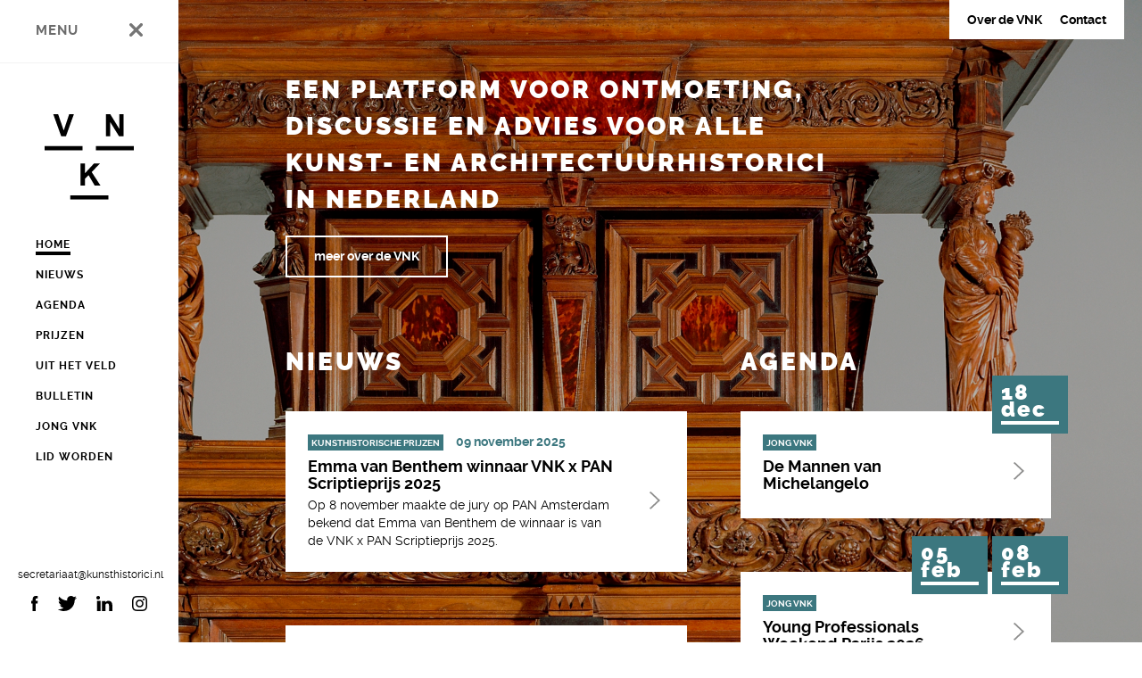

--- FILE ---
content_type: text/html; charset=UTF-8
request_url: https://www.kunsthistorici.nl/
body_size: 3222
content:
<!DOCTYPE html>
<html>
	
  <head>
    <title>Vereniging van Nederlandse Kunsthistorici | VNK</title>
		<meta charset="UTF-8">
		<meta name="viewport" content="width=device-width" />
		<meta name="web_author" content="kees-tm.nl">
		<meta name="description" content="Een platform voor ontmoeting, discussie en advies voor alle kunst- en architectuurhistorici in Nederland. ">
		<!-- Facebook -->
		<meta property="og:title" content="Vereniging van Nederlandse Kunsthistorici" />
		<meta property="og:description" content="Een platform voor ontmoeting, discussie en advies voor alle kunst- en architectuurhistorici in Nederland. " />
		<meta property="og:locale" content="nl_NL" />
		<meta property="og:site_name" content="VNK" />
		<meta property="og:url" content="https://www.kunsthistorici.nl" />
		
		<!-- Twitter -->
		<meta property="twitter:card" content="summary">
		<meta property="twitter:title" content="Vereniging van Nederlandse Kunsthistorici">
		<meta property="twitter:description" content="Een platform voor ontmoeting, discussie en advies voor alle kunst- en architectuurhistorici in Nederland. ">
		

    <!-- Apple Bookmark -->
    <link rel="apple-touch-icon" href="/assets/icons/touch-icon.png">
    <link rel="apple-touch-icon" sizes="76x76" href="/assets/icons/touch-icon-76.png">
    <link rel="apple-touch-icon" sizes="120x120" href="/assets/icons/touch-icon-120.png">
    <link rel="apple-touch-icon" sizes="152x152" href="/assets/icons/touch-icon-152.png">

    <!-- Favicon -->
    <link rel="shortcut icon" type="image/x-icon" href="/assets/icons/favicon.ico" />

	  

	  
	  <link rel="stylesheet" href="/assets/css/style.min.css">
	  
	  <!-- Google tag (gtag.js) -->
		<script async src="https://www.googletagmanager.com/gtag/js?id=G-VNSPNEV5S1"></script>
		<script>
			window.dataLayer = window.dataLayer || [];
			function gtag(){dataLayer.push(arguments);}
			gtag('js', new Date());

			gtag('config', 'G-VNSPNEV5S1');
		</script>
		<!-- End Pattern Lab -->
  </head>
	

  <body class="">
	<div id="topnav" class="hidden-xs hidden-sm">
		<ul>
			<li><a href="/over-vnk" >Over de VNK</a></li>
			<li><a href="/contact" >Contact</a></li>
		</ul>
	</div>
			<div class="mobile-menu">
    		<div class="logo-mob">
					
					<img src="/assets/images/VNK_logo.svg" alt="Logo VNK" class="img-responsive">
					
				</div>
        <div class="ham-menu"></div>
    </div>

        <div class="opacity0"></div>
            <div id="my-page">

		<div id="side-menu">
	    <!-- Begin .header -->
	        <header>
	            <div class="header-top">
	                <p>menu</p>
	                <img class="close-button" src="/assets/images/icon-close.svg">
	            </div>
	            <div class="logo">
	                <h1 class="hidden">VNK<h1>
	                <a href="/">
										
										<img src="/assets/images/VNK_logo.svg" alt="Logo VNK" class="img-responsive">
										
									</a>
	            </div>

	            <nav id="mainnav">
	                <h2 class="hidden">VNK main navigation</h2>
	                <ul>
	                    <li class="active"><a href="/"><span>Home</span></a></li>
	                    <li ><a href="/nieuws"><span>Nieuws</span></a></li>
	                    <li ><a href="/agenda"><span>Agenda</span></a></li>
	                  			<li > <a
	                  				href="/kunsthistorische-prijzen">
	                  				<span>Prijzen</span></a></li>
	                    <li ><a href="/uit-het-veld"><span>Uit het veld</span></a></li>
						<li ><a href="/over-vnk/bulletin/"><span>Bulletin</span></a></li>
						<!-- <li ><a href="/kennisbank"><span>Kennisbank</span></a></li> -->
						<li ><a href="/jong"><span>Jong VNK</span></a></li>
						<li class=" visible-xs visible-sm"><a href="/over-vnk"><span>Over de VNK</span></a></li>
						<li class=" visible-xs visible-sm"><a href="/contact" ><span>Contact</span></a></li>
						<li ><a href="/lid-worden"><span>Lid worden</span></a></li>

	                </ul>
	            </nav>
						</header>
	    <!-- End .header -->

	<!-- Begin Footer -->
	<footer>
	    <h2>Vereniging van Nederlandse Kunsthistorici</h2>
	    <a href="mailto:secretariaat@kunsthistorici.nl">secretariaat@kunsthistorici.nl</a>

			
	    <ul>
				<li><a href="https://www.facebook.com/kunsthistorici"><img alt="" src="/assets/images/icon-facebook.svg"></a></li>
				<li><a href="https://www.twitter.com/kunsthistorici"><img alt="" src="/assets/images/icon-twitter.svg"></a></li>
				<li><a href="https://www.linkedin.com/company/vereniging-van-nederlandse-kunsthistorici-vnk-/"><img alt="" src="/assets/images/icon-linkedin.svg"></a></li>
				<li><a href="https://www.instagram.com/kunsthistorici/"><img alt="" src="/assets/images/icon-instagram.svg"></a></li>
	    </ul>
			

	</footer>
	<!-- End Footer -->
</div>










<div class="placeholder">
	<div class="main-home" role="main">
		<div class="col-md-12">
			<div class="row">

				<div class="spacer">

					<div class="col-md-12 col-lg-10 col-xl-8">
						<div class="main-title home-title">
							
							<h2>Een platform voor ontmoeting, discussie en advies voor alle kunst- en architectuurhistorici in Nederland</h2>
							
							
							<a href="/over-vnk" class="button ghost">meer over de VNK</a>
							
						</div>
					</div>

					
					<div class="col-xl-5 col-lg-6 col-md-10 col-sm-12">
						<h2>Nieuws</h2>

						
						<div class="pri-blok pri-hover">
							<a href="https://www.kunsthistorici.nl/nieuws/emma-van-benthem-winnaar-vnk-x-pan-scriptieprijs-2025">
								<div class="pri-content">
									<div class="pri-info">
										
										<span class="pri-subject">Kunsthistorische prijzen</span>
										
										<span class="pri-date">09 november 2025</span>
									</div>
									<h3>Emma van Benthem winnaar VNK x PAN Scriptieprijs 2025</h3>
									<p class="pri-text">Op 8 november maakte de jury op PAN Amsterdam bekend dat Emma van Benthem de winnaar is van de VNK x PAN Scriptieprijs 2025.</p>
								</div>
								<!--pri-content-->
								<div class="pri-icon nieuws"><img src="/assets/images/icon-arrow-right.svg"></div>
							</a>
						</div>
						<!--pri-blok-->
						
						<div class="pri-blok pri-hover">
							<a href="https://www.kunsthistorici.nl/nieuws/caro-verbeek-wint-de-karel-van-manderprijs-2025">
								<div class="pri-content">
									<div class="pri-info">
										
										<span class="pri-subject">Kunsthistorische prijzen</span>
										
										<span class="pri-date">04 november 2025</span>
									</div>
									<h3>Caro Verbeek wint de Karel van Manderprijs 2025</h3>
									<p class="pri-text">De VNK heeft de Karel van Manderprijs 2025, de belangrijkste kunsthistorische prijs van Nederland, toegekend aan Caro Verbeek. Zij ontvangt de prijs voor haar proefschrift 'Ruiken aan de tijd: De olfactorische dimensie van het futurisme (1909-1942)', Vrije Universiteit Amsterdam, 2020. </p>
								</div>
								<!--pri-content-->
								<div class="pri-icon nieuws"><img src="/assets/images/icon-arrow-right.svg"></div>
							</a>
						</div>
						<!--pri-blok-->
						

						<a href="/nieuws" class="nieuws-link">bekijk al het nieuws</a>


						<h2>Uit het veld</h2>

						
						<div class="pri-blok pri-hover">
							<a href="https://www.kunsthistorici.nl/uit-het-veld/symposium-michelangelo-and-men">
								<div class="pri-content">
									<div class="pri-info">
										
										<span class="pri-subject">Congressen en symposia</span>
										
										<span class="pri-date">18 november 2025</span>
									</div>
									<h3>24 november 2025 | Symposium Michelangelo and Men</h3>
									<p class="pri-text">In samenwerking met het Nederlands Interuniversitair Kunsthistorisch Instituut (NIKI) in Florence organiseert Teylers Museum op maandag 24 november een symposium bij de tentoonstelling 'De mannen van Michelangelo'.</p>
								</div>
								<!--pri-content-->
								<div class="pri-icon nieuws"><img src="/assets/images/icon-arrow-right.svg"></div>
							</a>
						</div>
						<!--pri-blok-->
						
						<div class="pri-blok pri-hover">
							<a href="https://www.kunsthistorici.nl/uit-het-veld/open-call-for-nextgen-heritage-ambassadors">
								<div class="pri-content">
									<div class="pri-info">
										
										<span class="pri-subject">Vacatures</span>
										
										<span class="pri-date">17 november 2025</span>
									</div>
									<h3>Open Call for NextGen Heritage Ambassadors | European Heritage Hub</h3>
									<p class="pri-text"></p>
								</div>
								<!--pri-content-->
								<div class="pri-icon nieuws"><img src="/assets/images/icon-arrow-right.svg"></div>
							</a>
						</div>
						<!--pri-blok-->
						

						<a href="/uit-het-veld" class="nieuws-link">Lees alle berichten uit het veld</a>

					</div>
					<!--col-nieuws-->

					<div class="col-xl-5 col-lg-5 col-md-10 col-sm-12">
						<div class="middleSpacer">
							<h2>Agenda</h2>

							
							<div class="pri-blok pri-hover agenda">
								<a href="https://www.kunsthistorici.nl/agenda/de-mannen-van-michelangelo">
									<div class="pri-content">
										
											<div class="pri-info">
												<span class="pri-subject">Jong VNK</span>
											</div>
										
										<h3> De Mannen van Michelangelo</h3>
									</div>
									<!--pri-content-->
									<div class="pri-icon agenda"><img src="/assets/images/icon-arrow-right.svg"></div>
									<div class="date-wrapper">
										<div class="agenda-date">
											<p>18<span>dec</span></p>
										</div>
										
									</div>
								</a>
							</div>
							<!--pri-blok-->
							
							<div class="pri-blok pri-hover agenda">
								<a href="https://www.kunsthistorici.nl/agenda/young-professionals-weekend-parijs-2026">
									<div class="pri-content">
										
											<div class="pri-info">
												<span class="pri-subject">Jong VNK</span>
											</div>
										
										<h3>Young Professionals Weekend Parijs 2026</h3>
									</div>
									<!--pri-content-->
									<div class="pri-icon agenda"><img src="/assets/images/icon-arrow-right.svg"></div>
									<div class="date-wrapper">
										<div class="agenda-date">
											<p>05<span>feb</span></p>
										</div>
										
										<div class="agenda-date">
											<p>08 <span>feb</span></p>
										</div>
										
									</div>
								</a>
							</div>
							<!--pri-blok-->
							

							<a href="/agenda" class="nieuws-link">bekijk de agenda</a>


							<h2 class="bullitin-title">Bulletin</h2>

							<div class="pri-blok bullitin">
								<div class="bullit-slider">
									<!-- Slider main container -->
									<div class="swiper-container" data-swiper-autoplay="2000">
										<!-- Additional required wrapper -->
										<div class="swiper-wrapper">
											<!-- Slides -->

											

											
											<div class="swiper-slide" data-url="https://www.kunsthistorici.nl/uploads/files/Bulletin_03_2025_DEF.pdf">
												<p>REDACTIONEEL</p>
											</div>
											
											<div class="swiper-slide" data-url="https://www.kunsthistorici.nl/uploads/files/Bulletin_03_2025_DEF.pdf">
												<p>Een digitale revolutie: verzamelaarsnetwerken en kunstcollecties in kaart</p>
											</div>
											
											<div class="swiper-slide" data-url="https://www.kunsthistorici.nl/uploads/files/Bulletin_03_2025_DEF.pdf">
												<p>Young Collectors Circle: Kunst verzamelen is voor iedereen</p>
											</div>
											
											<div class="swiper-slide" data-url="https://www.kunsthistorici.nl/uploads/files/Bulletin_03_2025_DEF.pdf">
												<p>ILLUSTRATIE: Els van den Bosch</p>
											</div>
											
											<div class="swiper-slide" data-url="https://www.kunsthistorici.nl/uploads/files/Bulletin_03_2025_DEF.pdf">
												<p>Renée Steenbergen over verzamelen: “Een collectie is meer dan de som der delen”</p>
											</div>
											
											<div class="swiper-slide" data-url="https://www.kunsthistorici.nl/uploads/files/Bulletin_03_2025_DEF.pdf">
												<p>COLUMN: Verzamelvreugde</p>
											</div>
											
											<div class="swiper-slide" data-url="https://www.kunsthistorici.nl/uploads/files/Bulletin_03_2025_DEF.pdf">
												<p>TERUGBLIK: Jong VNK verkent een nieuw icoon van Rotterdamse architectuur</p>
											</div>
											
											<div class="swiper-slide" data-url="https://www.kunsthistorici.nl/uploads/files/Bulletin_03_2025_DEF.pdf">
												<p>GASTBIJDRAGE  Als AI de rondleiding geeft</p>
											</div>
											

											

										</div>
										<!-- If we need pagination -->
										<div class="swiper-pagination"></div>
									</div>
								</div>
								<a href="#" class="bullit-button" id="bullit-button">
									bekijk bulletin
								</a>
							</div>
							<!--pri-blok-->
						</div>

					</div>
					<!--col-agenda-->
				</div>
				<!--wrapper-->

			</div>
			<!--row-->
		</div>
	</div>
</div>
<!--main-home-->
</div>
<!--placeholder-->



	<script src="/assets/js/app.min.js"></script>


		</div>

		

		
			<div class="blk-bg" style="background-image: url(/uploads/images/00139601.jpg"> <!-- /assets/images/horses.png -->
			</div>
		

		

			<div class="overlay">
			</div>


  </body>
</html>


--- FILE ---
content_type: image/svg+xml
request_url: https://www.kunsthistorici.nl/assets/images/icon-twitter.svg
body_size: 371
content:
<svg xmlns="http://www.w3.org/2000/svg" viewBox="0 0 16 13"><title>Shape</title><path d="M16 1.5c-.6.3-1.2.4-1.9.5.7-.4 1.2-1 1.4-1.8-.6.4-1.3.6-2.1.8-.6-.6-1.5-1-2.4-1-1.8 0-3.3 1.5-3.3 3.3 0 .3 0 .5.1.7C5.1 3.9 2.7 2.6 1 .6c-.3.5-.4 1-.4 1.7 0 1.1.6 2.1 1.5 2.7-.5 0-1-.2-1.5-.4 0 1.6 1.1 2.9 2.6 3.2-.3.1-.6.1-.9.1-.2 0-.4 0-.6-.1.4 1.3 1.6 2.3 3.1 2.3-1.1.9-2.5 1.4-4.1 1.4h-.8c1.5.9 3.2 1.5 5 1.5 6 0 9.3-5 9.3-9.3v-.4c.8-.5 1.4-1.1 1.8-1.8z"/></svg>

--- FILE ---
content_type: image/svg+xml
request_url: https://www.kunsthistorici.nl/assets/images/icon-instagram.svg
body_size: 2470
content:
<?xml version="1.0" encoding="UTF-8"?>
<svg width="16px" height="16px" viewBox="0 0 16 16" version="1.1" xmlns="http://www.w3.org/2000/svg" xmlns:xlink="http://www.w3.org/1999/xlink">
    <title>Shape</title>
    <g id="Homepage" stroke="none" stroke-width="1" fill="none" fill-rule="evenodd">
        <g id="homepage---uit-het-veld-full" transform="translate(-90.000000, -1035.000000)" fill="#000000" fill-rule="nonzero">
            <g id="icon-instagram" transform="translate(90.000000, 1035.000000)">
                <path d="M8,1.442 C10.136,1.442 10.3893333,1.45 11.2333333,1.48866667 C13.4013333,1.58733333 14.414,2.616 14.5126667,4.768 C14.5513333,5.61133333 14.5586667,5.86466667 14.5586667,8.00066667 C14.5586667,10.1373333 14.5506667,10.39 14.5126667,11.2333333 C14.4133333,13.3833333 13.4033333,14.414 11.2333333,14.5126667 C10.3893333,14.5513333 10.1373333,14.5593333 8,14.5593333 C5.864,14.5593333 5.61066667,14.5513333 4.76733333,14.5126667 C2.594,14.4133333 1.58666667,13.38 1.488,11.2326667 C1.44933333,10.3893333 1.44133333,10.1366667 1.44133333,8 C1.44133333,5.864 1.45,5.61133333 1.488,4.76733333 C1.58733333,2.616 2.59733333,1.58666667 4.76733333,1.488 C5.61133333,1.45 5.864,1.442 8,1.442 L8,1.442 Z M8,0 C5.82733333,0 5.55533333,0.00933333333 4.702,0.048 C1.79666667,0.181333333 0.182,1.79333333 0.0486666667,4.70133333 C0.00933333333,5.55533333 0,5.82733333 0,8 C0,10.1726667 0.00933333333,10.4453333 0.048,11.2986667 C0.181333333,14.204 1.79333333,15.8186667 4.70133333,15.952 C5.55533333,15.9906667 5.82733333,16 8,16 C10.1726667,16 10.4453333,15.9906667 11.2986667,15.952 C14.2013333,15.8186667 15.82,14.2066667 15.9513333,11.2986667 C15.9906667,10.4453333 16,10.1726667 16,8 C16,5.82733333 15.9906667,5.55533333 15.952,4.702 C15.8213333,1.79933333 14.2073333,0.182 11.2993333,0.0486666667 C10.4453333,0.00933333333 10.1726667,0 8,0 L8,0 Z M8,3.892 C5.73133333,3.892 3.892,5.73133333 3.892,8 C3.892,10.2686667 5.73133333,12.1086667 8,12.1086667 C10.2686667,12.1086667 12.108,10.2693333 12.108,8 C12.108,5.73133333 10.2686667,3.892 8,3.892 Z M8,10.6666667 C6.52733333,10.6666667 5.33333333,9.47333333 5.33333333,8 C5.33333333,6.52733333 6.52733333,5.33333333 8,5.33333333 C9.47266667,5.33333333 10.6666667,6.52733333 10.6666667,8 C10.6666667,9.47333333 9.47266667,10.6666667 8,10.6666667 Z M12.2706667,2.77 C11.74,2.77 11.31,3.2 11.31,3.73 C11.31,4.26 11.74,4.69 12.2706667,4.69 C12.8006667,4.69 13.23,4.26 13.23,3.73 C13.23,3.2 12.8006667,2.77 12.2706667,2.77 Z" id="Shape"></path>
            </g>
        </g>
    </g>
</svg>

--- FILE ---
content_type: image/svg+xml
request_url: https://www.kunsthistorici.nl/assets/images/icon-facebook.svg
body_size: 101
content:
<svg xmlns="http://www.w3.org/2000/svg" viewBox="0 0 7 16"><title>Shape</title><path d="M7 5.2H4.6V3.5c0-.6.4-.8.7-.8H7V0H4.6C2.1 0 1.5 2 1.5 3.4v1.8H0V8h1.5v8h3.1V8h2.1L7 5.2z"/></svg>

--- FILE ---
content_type: image/svg+xml
request_url: https://www.kunsthistorici.nl/assets/images/VNK_logo.svg
body_size: 315
content:
<svg xmlns="http://www.w3.org/2000/svg" viewBox="0 0 406.6 391.2"><path d="M97.3 100.9L133.5 0h-21.6L87.2 74.7 61.6 0H39.5l36.1 100.9h21.7zM0 145.6v20h173.2v-20H0zm298.4-44.7V35.1l40.7 65.8h20.5V0h-19v67.4L299.3 0h-19.8v100.9h18.9zm-65 44.7v20h173.2v-20H233.4zm-49.5 181v-30.5l16.6-16.9 27.7 47.4h26.4l-40.1-61.7 38-39.3h-27.4l-41.2 44.8v-44.8h-20.3v101h20.3zm-66.6 44.6v20h173.2v-20H117.3z"/></svg>

--- FILE ---
content_type: image/svg+xml
request_url: https://www.kunsthistorici.nl/assets/images/icon-linkedin.svg
body_size: 244
content:
<svg xmlns="http://www.w3.org/2000/svg" viewBox="0 0 17 16"><title>Shape</title><path d="M17 9.9V16h-3.6v-5.7c0-1.4-.5-2.4-1.8-2.4-1 0-1.6.7-1.9 1.3-.1.2-.1.5-.1.9V16H6V5.4h3.6v1.5c.5-.7 1.3-1.8 3.3-1.8 2.3 0 4.1 1.5 4.1 4.8zM2 0C.8 0 0 .8 0 1.9 0 3 .8 3.8 1.9 3.8c1.2 0 2-.9 2-1.9C3.9.8 3.2 0 2 0zM.7 16h3.9V5.1H.7V16z"/></svg>

--- FILE ---
content_type: image/svg+xml
request_url: https://www.kunsthistorici.nl/assets/images/icon-arrow-right.svg
body_size: 348
content:
<svg id="Layer_1" xmlns="http://www.w3.org/2000/svg" viewBox="0 0 12 20"><style>.st0{fill:#1d1d1b}</style><title>ion-ios-arrow-right - Ionicons Copy</title><g id="Nieuwsoverzicht-v1" transform="translate(-1312 -242)"><g id="nieuws" transform="translate(354 171)"><g id="Group-6" transform="translate(958 71)"><path id="ion-ios-arrow-right---Ionicons-Copy" class="st0" d="M0 1.2L1.3 0 12 10 1.3 20 0 18.8 9.4 10z"/></g></g></g></svg>

--- FILE ---
content_type: image/svg+xml
request_url: https://www.kunsthistorici.nl/assets/images/icon-close.svg
body_size: 373
content:
<svg width="15" height="15" viewBox="0 0 15 15" xmlns="http://www.w3.org/2000/svg"><title>Shape</title><path d="M.482 14.5c.333.333.761.5 1.19.5.428 0 .856-.167 1.189-.5L7.5 9.86l4.64 4.64c.332.333.76.5 1.189.5a1.677 1.677 0 0 0 1.19-2.856L9.854 7.503l4.663-4.665a1.681 1.681 0 0 0 0-2.356 1.68 1.68 0 0 0-2.355 0L7.5 5.147 2.86.506a1.68 1.68 0 0 0-2.354 0 1.681 1.681 0 0 0 0 2.356l4.639 4.641-4.663 4.665a1.652 1.652 0 0 0 0 2.332z" opacity=".539"/></svg>